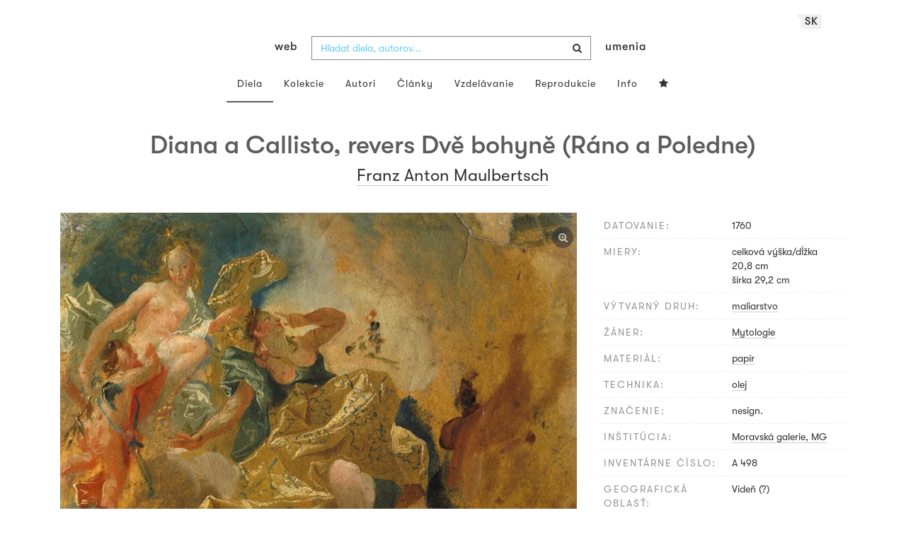

--- FILE ---
content_type: application/javascript
request_url: https://www.webumenia.sk/build/assets/sk-ClRpweMj.js
body_size: 260
content:
const e={"importer.cs.style_period.České umění 19. st.":"České umenie 19. st.","importer.cs.style_period.České umění 20. st.":"České umenie 20. st.","importer.cs.style_period.České umění 21. st.":"České umenie 21. st."};export{e as default};
